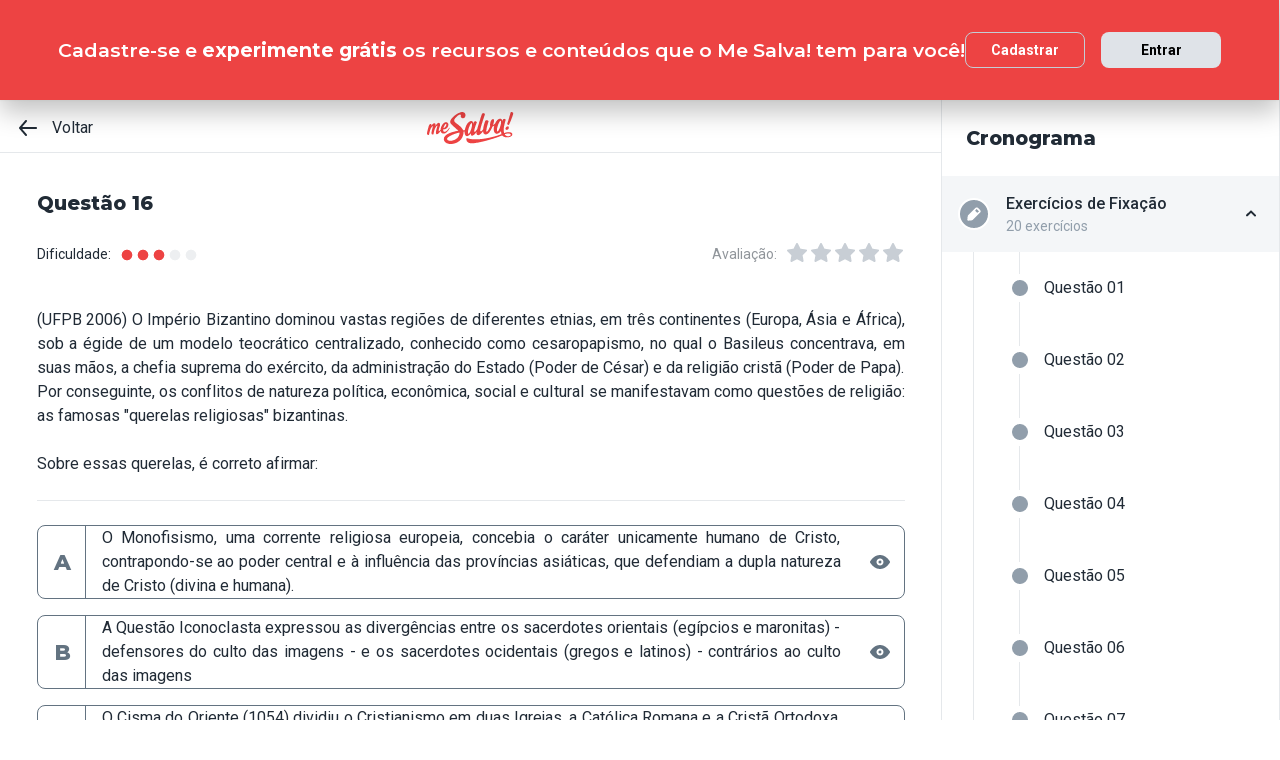

--- FILE ---
content_type: text/html; charset=utf-8
request_url: https://www.mesalva.com/app/exercicio/exercicios-turma-medicina-med-lista-de-exercicios-do-dia-01042022-lista-de-casa-feudalismo-e-idade-media-20220401-1930-05
body_size: 7761
content:
<!DOCTYPE html><html lang="pt-BR"><head><meta charSet="utf-8"/><meta http-equiv="X-UA-Compatible" content="IE=edge"/><meta property="theme-color" content="var(--color-primary-500)"/><meta name="viewport" content="minimum-scale=1, initial-scale=1, width=device-width, shrink-to-fit=no, user-scalable=no, viewport-fit=cover"/><link rel="shortcut icon" type="image/x-icon" href="/app/favicon.ico"/><link rel="icon" type="image/png" sizes="16x16" href="/app/favicon-16x16.png"/><link rel="icon" type="image/png" sizes="32x32" href="/app//favicon-32x32.png"/><link rel="apple-touch-startup-image" href="/app/images/apple_splash_2048.png" sizes="2048x2732"/><link rel="apple-touch-startup-image" href="/app/images/apple_splash_1668.png" sizes="1668x2224"/><link rel="apple-touch-startup-image" href="/app/images/apple_splash_1536.png" sizes="1536x2048"/><link rel="apple-touch-startup-image" href="/app/images/apple_splash_1125.png" sizes="1125x2436"/><link rel="apple-touch-startup-image" href="/app/images/apple_splash_1242.png" sizes="1242x2208"/><link rel="apple-touch-startup-image" href="/app/images/apple_splash_750.png" sizes="750x1334"/><link rel="apple-touch-startup-image" href="/app/images/apple_splash_640.png" sizes="640x1136"/><title>YFLIEX16: (UFPB 2006) O Império Bizantino</title><meta name="title" content="YFLIEX16: (UFPB 2006) O Império Bizantino"/><meta name="description" content="(UFPB 2006) O Império Bizantino dominou vastas regiões de diferentes etnias, em três continentes (Europa, Ásia e África), sob a égide de um modelo teocrático cen"/><link rel="canonical" href="https://www.mesalva.com/app/exercicio/exercicios-turma-medicina-med-lista-de-exercicios-do-dia-01042022-lista-de-casa-feudalismo-e-idade-media-20220401-1930-05"/><meta property="og:type" content="website"/><meta property="og:url" content="https://www.mesalva.com"/><meta property="og:title" content="YFLIEX16: (UFPB 2006) O Império Bizantino"/><meta property="og:site_name" content="YFLIEX16: (UFPB 2006) O Império Bizantino"/><meta property="og:description" content="(UFPB 2006) O Império Bizantino dominou vastas regiões de diferentes etnias, em três continentes (Europa, Ásia e África), sob a égide de um modelo teocrático cen"/><meta property="og:image"/><meta property="twitter:card" content="summary_large_image"/><meta property="twitter:url" content="https://www.mesalva.com"/><meta property="twitter:title" content="YFLIEX16: (UFPB 2006) O Império Bizantino"/><meta property="twitter:description" content="(UFPB 2006) O Império Bizantino dominou vastas regiões de diferentes etnias, em três continentes (Europa, Ásia e África), sob a égide de um modelo teocrático cen"/><meta property="twitter:image"/><meta name="next-head-count" content="29"/><meta charSet="utf-8"/><link rel="shortcut icon" href="https://mesalva.com/favicon.ico" type="image/x-icon"/><link rel="icon" href="https://mesalva.com/favicon.ico" type="image/x-icon"/><meta http-equiv="X-UA-Compatible" content="IE=edge"/><link rel="preload" href="/app/_next/static/css/562135bf303c91df.css" as="style"/><link rel="stylesheet" href="/app/_next/static/css/562135bf303c91df.css" data-n-g=""/><noscript data-n-css=""></noscript><script defer="" nomodule="" src="/app/_next/static/chunks/polyfills-5cd94c89d3acac5f.js"></script><script defer="" src="/app/_next/static/chunks/425.ce95921f33493769.js"></script><script src="/app/_next/static/chunks/webpack-04184eec5f32bd69.js" defer=""></script><script src="/app/_next/static/chunks/framework-756e481a24902eb1.js" defer=""></script><script src="/app/_next/static/chunks/main-98765cf95f7dc02c.js" defer=""></script><script src="/app/_next/static/chunks/pages/_app-fa32a60039a5c3d4.js" defer=""></script><script src="/app/_next/static/chunks/777-aec7e0616d128345.js" defer=""></script><script src="/app/_next/static/chunks/pages/%5B...content%5D-2950bce95f70e58b.js" defer=""></script><script src="/app/_next/static/8q2RpkLRDsHJO4jh8X326/_buildManifest.js" defer=""></script><script src="/app/_next/static/8q2RpkLRDsHJO4jh8X326/_ssgManifest.js" defer=""></script><script src="/app/_next/static/8q2RpkLRDsHJO4jh8X326/_middlewareManifest.js" defer=""></script></head><body><div id="__next" data-reactroot=""><meta property="google-site-verification" content="7xa_GKTHjFJ2Uk286oo7ggGv3myPaovi_h7doBgJ-0A"/><script async="" src="https://www.googletagmanager.com/gtag/js?id=UA-40316048-1"></script><script async="" src="https://www.googleoptimize.com/optimize.js?id=GTM-5FVZKQP"></script><script async="" src="https://www.googletagmanager.com/gtm.js?id=GTM-KBRSR8"></script><script type="text/javascript">
      (function(w,l){
        w[l] = w[l] || [];
        w[l].push({
          'gtm.start':new Date().getTime(),
          event:'gtm.js',
          config:'UA-40316048-1',
          event:'optimize.activate'
        });
      })(window,'dataLayer');
    </script><script src="https://l.getsitecontrol.com/5wv1n6mw.js" type="text/javascript" async=""></script><div class="progress-indicator"></div><div class="console-template app-template app-template--lg"><div class="console-template__main"><div class="console-template__header"><div class="console-header"><div class="console-header__inner"><div class="console-header__back-button"><a class="link console-header__back-button__link link--primary" href="/app/painel"><span data-testid="arrow-back" data-name="arrow-back" class="icon mr-md"><svg width="24" height="24" viewBox="0 0 24 24" fill="none" xmlns="http://www.w3.org/2000/svg"><path d="M20 11.0007H6.14L10.77 5.64111C10.9397 5.43691 11.0214 5.17365 10.997 4.90925C10.9726 4.64484 10.8442 4.40095 10.64 4.23123C10.4358 4.06151 10.1725 3.97985 9.90808 4.00423C9.64365 4.02861 9.39974 4.15702 9.23 4.36122L3.23 11.3607C3.19636 11.4084 3.16628 11.4585 3.14 11.5107C3.14 11.5607 3.14 11.5907 3.07 11.6407C3.02467 11.7553 3.00094 11.8773 3 12.0006C3.00094 12.1239 3.02467 12.2459 3.07 12.3606C3.07 12.4106 3.07 12.4406 3.14 12.4906C3.16628 12.5427 3.19636 12.5928 3.23 12.6406L9.23 19.64C9.32402 19.7529 9.44176 19.8437 9.57485 19.9059C9.70793 19.9681 9.85309 20.0002 10 20C10.2337 20.0005 10.4601 19.9191 10.64 19.77C10.7413 19.6861 10.825 19.583 10.8863 19.4666C10.9477 19.3503 10.9855 19.223 10.9975 19.0921C11.0096 18.9611 10.9957 18.829 10.9567 18.7034C10.9176 18.5778 10.8542 18.4612 10.77 18.3601L6.14 13.0005H20C20.2652 13.0005 20.5196 12.8952 20.7071 12.7077C20.8946 12.5201 21 12.2658 21 12.0006C21 11.7354 20.8946 11.4811 20.7071 11.2936C20.5196 11.1061 20.2652 11.0007 20 11.0007Z" fill="currentColor"></path></svg></span>Voltar</a></div><script type="application/ld+json">{"@context":"https://schema.org","@type":"BreadcrumbList","itemListElement":[{"position":1,"@type":"ListItem","name":"Banco de Provas | Me Salva!","item":"https://www.mesalva.com/app/banco-de-provas"},{"position":2,"@type":"ListItem","name":"Provas Anteriores ENEM","item":"https://www.mesalva.com/app/provas-anteriores-enem"},{"position":3,"@type":"ListItem","name":"YFLI - Exercícios de Alta Idade Média","item":"https://www.mesalva.com/app/banco-de-provas/yfli-exercicios-de-alta-idade-media"},{"position":4,"@type":"ListItem","name":"YFLIEX16: (UFPB 2006) O Império Bizantino","item":"https://www.mesalva.com/app/banco-de-provas/exercicios-turma-medicina-med-lista-de-exercicios-do-dia-01042022-lista-de-casa-feudalismo-e-idade-media-20220401-1930-05"}]}</script><a class="link console-header__brand link--primary" href="/app/app/painel"></a><div></div></div><hr class="divider console-header__divider"/></div><div id="cabecalho"></div></div><main class="console-content console-template__content" id="conteudo"><h1 class="heading heading--size-xs title console-content__title">Questão 16</h1><div class="console-content__header"><div class="range-completion"><span class="caption range-completion__label">Dificuldade:</span><span data-testid="is-completed" data-name="circle" class="icon range-completion__item range-completion__item--is-checked"><svg width="16" height="16" viewBox="0 0 24 24" fill="none" xmlns="http://www.w3.org/2000/svg"><circle cx="12" cy="12" r="8" fill="currentColor"></circle></svg></span><span data-testid="is-completed" data-name="circle" class="icon range-completion__item range-completion__item--is-checked"><svg width="16" height="16" viewBox="0 0 24 24" fill="none" xmlns="http://www.w3.org/2000/svg"><circle cx="12" cy="12" r="8" fill="currentColor"></circle></svg></span><span data-testid="is-completed" data-name="circle" class="icon range-completion__item range-completion__item--is-checked"><svg width="16" height="16" viewBox="0 0 24 24" fill="none" xmlns="http://www.w3.org/2000/svg"><circle cx="12" cy="12" r="8" fill="currentColor"></circle></svg></span><span data-testid="is-empty" data-name="circle" class="icon range-completion__item"><svg width="16" height="16" viewBox="0 0 24 24" fill="none" xmlns="http://www.w3.org/2000/svg"><circle cx="12" cy="12" r="8" fill="currentColor"></circle></svg></span><span data-testid="is-empty" data-name="circle" class="icon range-completion__item"><svg width="16" height="16" viewBox="0 0 24 24" fill="none" xmlns="http://www.w3.org/2000/svg"><circle cx="12" cy="12" r="8" fill="currentColor"></circle></svg></span></div><div><div class="rating-star rating-star--is-disabled"><span class="caption rating-star__label">Avaliação:</span><label class="rating-star__icon rating-star__icon--is-disabled" data-testid="label-star"><input type="radio" class="rating-star__radio" data-testid="radio-star" value="1" name="rating" disabled=""/><span data-testid="star" data-name="star" as="button" class="icon rating-star__star"><svg width="24" height="24" viewBox="0 0 24 24" fill="none" xmlns="http://www.w3.org/2000/svg"><path d="M17.56 21C17.4001 21.0007 17.2423 20.9629 17.1 20.89L12 18.22L6.9 20.89C6.56214 21.0677 6.1526 21.0375 5.84443 20.8122C5.53626 20.5869 5.38323 20.2059 5.45 19.83L6.45 14.2L2.33 10.2C2.06806 9.93862 1.97189 9.55393 2.08 9.20002C2.19825 8.83744 2.51242 8.57369 2.89 8.52002L8.59 7.69002L11.1 2.56002C11.2671 2.21503 11.6167 1.99591 12 1.99591C12.3833 1.99591 12.7329 2.21503 12.9 2.56002L15.44 7.68002L21.14 8.51002C21.5176 8.56369 21.8318 8.82744 21.95 9.19002C22.0581 9.54393 21.9619 9.92862 21.7 10.19L17.58 14.19L18.58 19.82C18.6529 20.2028 18.4968 20.5931 18.18 20.82C17.9989 20.9469 17.7809 21.0102 17.56 21Z" fill="currentColor"></path></svg></span></label><label class="rating-star__icon rating-star__icon--is-disabled" data-testid="label-star"><input type="radio" class="rating-star__radio" data-testid="radio-star" value="2" name="rating" disabled=""/><span data-testid="star" data-name="star" as="button" class="icon rating-star__star"><svg width="24" height="24" viewBox="0 0 24 24" fill="none" xmlns="http://www.w3.org/2000/svg"><path d="M17.56 21C17.4001 21.0007 17.2423 20.9629 17.1 20.89L12 18.22L6.9 20.89C6.56214 21.0677 6.1526 21.0375 5.84443 20.8122C5.53626 20.5869 5.38323 20.2059 5.45 19.83L6.45 14.2L2.33 10.2C2.06806 9.93862 1.97189 9.55393 2.08 9.20002C2.19825 8.83744 2.51242 8.57369 2.89 8.52002L8.59 7.69002L11.1 2.56002C11.2671 2.21503 11.6167 1.99591 12 1.99591C12.3833 1.99591 12.7329 2.21503 12.9 2.56002L15.44 7.68002L21.14 8.51002C21.5176 8.56369 21.8318 8.82744 21.95 9.19002C22.0581 9.54393 21.9619 9.92862 21.7 10.19L17.58 14.19L18.58 19.82C18.6529 20.2028 18.4968 20.5931 18.18 20.82C17.9989 20.9469 17.7809 21.0102 17.56 21Z" fill="currentColor"></path></svg></span></label><label class="rating-star__icon rating-star__icon--is-disabled" data-testid="label-star"><input type="radio" class="rating-star__radio" data-testid="radio-star" value="3" name="rating" disabled=""/><span data-testid="star" data-name="star" as="button" class="icon rating-star__star"><svg width="24" height="24" viewBox="0 0 24 24" fill="none" xmlns="http://www.w3.org/2000/svg"><path d="M17.56 21C17.4001 21.0007 17.2423 20.9629 17.1 20.89L12 18.22L6.9 20.89C6.56214 21.0677 6.1526 21.0375 5.84443 20.8122C5.53626 20.5869 5.38323 20.2059 5.45 19.83L6.45 14.2L2.33 10.2C2.06806 9.93862 1.97189 9.55393 2.08 9.20002C2.19825 8.83744 2.51242 8.57369 2.89 8.52002L8.59 7.69002L11.1 2.56002C11.2671 2.21503 11.6167 1.99591 12 1.99591C12.3833 1.99591 12.7329 2.21503 12.9 2.56002L15.44 7.68002L21.14 8.51002C21.5176 8.56369 21.8318 8.82744 21.95 9.19002C22.0581 9.54393 21.9619 9.92862 21.7 10.19L17.58 14.19L18.58 19.82C18.6529 20.2028 18.4968 20.5931 18.18 20.82C17.9989 20.9469 17.7809 21.0102 17.56 21Z" fill="currentColor"></path></svg></span></label><label class="rating-star__icon rating-star__icon--is-disabled" data-testid="label-star"><input type="radio" class="rating-star__radio" data-testid="radio-star" value="4" name="rating" disabled=""/><span data-testid="star" data-name="star" as="button" class="icon rating-star__star"><svg width="24" height="24" viewBox="0 0 24 24" fill="none" xmlns="http://www.w3.org/2000/svg"><path d="M17.56 21C17.4001 21.0007 17.2423 20.9629 17.1 20.89L12 18.22L6.9 20.89C6.56214 21.0677 6.1526 21.0375 5.84443 20.8122C5.53626 20.5869 5.38323 20.2059 5.45 19.83L6.45 14.2L2.33 10.2C2.06806 9.93862 1.97189 9.55393 2.08 9.20002C2.19825 8.83744 2.51242 8.57369 2.89 8.52002L8.59 7.69002L11.1 2.56002C11.2671 2.21503 11.6167 1.99591 12 1.99591C12.3833 1.99591 12.7329 2.21503 12.9 2.56002L15.44 7.68002L21.14 8.51002C21.5176 8.56369 21.8318 8.82744 21.95 9.19002C22.0581 9.54393 21.9619 9.92862 21.7 10.19L17.58 14.19L18.58 19.82C18.6529 20.2028 18.4968 20.5931 18.18 20.82C17.9989 20.9469 17.7809 21.0102 17.56 21Z" fill="currentColor"></path></svg></span></label><label class="rating-star__icon rating-star__icon--is-disabled" data-testid="label-star"><input type="radio" class="rating-star__radio" data-testid="radio-star" value="5" name="rating" disabled=""/><span data-testid="star" data-name="star" as="button" class="icon rating-star__star"><svg width="24" height="24" viewBox="0 0 24 24" fill="none" xmlns="http://www.w3.org/2000/svg"><path d="M17.56 21C17.4001 21.0007 17.2423 20.9629 17.1 20.89L12 18.22L6.9 20.89C6.56214 21.0677 6.1526 21.0375 5.84443 20.8122C5.53626 20.5869 5.38323 20.2059 5.45 19.83L6.45 14.2L2.33 10.2C2.06806 9.93862 1.97189 9.55393 2.08 9.20002C2.19825 8.83744 2.51242 8.57369 2.89 8.52002L8.59 7.69002L11.1 2.56002C11.2671 2.21503 11.6167 1.99591 12 1.99591C12.3833 1.99591 12.7329 2.21503 12.9 2.56002L15.44 7.68002L21.14 8.51002C21.5176 8.56369 21.8318 8.82744 21.95 9.19002C22.0581 9.54393 21.9619 9.92862 21.7 10.19L17.58 14.19L18.58 19.82C18.6529 20.2028 18.4968 20.5931 18.18 20.82C17.9989 20.9469 17.7809 21.0102 17.56 21Z" fill="currentColor"></path></svg></span></label></div></div></div><div class="console-content__body"></div></main></div><div class="console-sidebar console-template__sidebar" id="cronograma"><h3 class="heading heading--size-xs console-sidebar__title">Cronograma</h3><div class="console-list" data-testid="console-list"></div></div></div><div class="console-footer console-template__footer"><div class="navigation-bar navigation-bar--show"><a class="link navigation-bar-item link--custom" href="/app/exercicio/exercicios-turma-medicina-med-lista-de-exercicios-do-dia-16032022-lista-de-casa-idade-media-i-20220316-0855-07?lista=yfliex-exercicios-de-fixacao&amp;modulo=yfli-exercicios-de-alta-idade-media"><span data-testid="arrow-back" data-name="arrow-back" class="icon navigation-bar-item__icon"><svg width="24" height="24" viewBox="0 0 24 24" fill="none" xmlns="http://www.w3.org/2000/svg"><path d="M20 11.0007H6.14L10.77 5.64111C10.9397 5.43691 11.0214 5.17365 10.997 4.90925C10.9726 4.64484 10.8442 4.40095 10.64 4.23123C10.4358 4.06151 10.1725 3.97985 9.90808 4.00423C9.64365 4.02861 9.39974 4.15702 9.23 4.36122L3.23 11.3607C3.19636 11.4084 3.16628 11.4585 3.14 11.5107C3.14 11.5607 3.14 11.5907 3.07 11.6407C3.02467 11.7553 3.00094 11.8773 3 12.0006C3.00094 12.1239 3.02467 12.2459 3.07 12.3606C3.07 12.4106 3.07 12.4406 3.14 12.4906C3.16628 12.5427 3.19636 12.5928 3.23 12.6406L9.23 19.64C9.32402 19.7529 9.44176 19.8437 9.57485 19.9059C9.70793 19.9681 9.85309 20.0002 10 20C10.2337 20.0005 10.4601 19.9191 10.64 19.77C10.7413 19.6861 10.825 19.583 10.8863 19.4666C10.9477 19.3503 10.9855 19.223 10.9975 19.0921C11.0096 18.9611 10.9957 18.829 10.9567 18.7034C10.9176 18.5778 10.8542 18.4612 10.77 18.3601L6.14 13.0005H20C20.2652 13.0005 20.5196 12.8952 20.7071 12.7077C20.8946 12.5201 21 12.2658 21 12.0006C21 11.7354 20.8946 11.4811 20.7071 11.2936C20.5196 11.1061 20.2652 11.0007 20 11.0007Z" fill="currentColor"></path></svg></span><p class="text text--size-sm navigation-bar-item__icon">Voltar</p></a><a class="link navigation-bar-item link--custom" href="#conteudo"><span data-testid="file" data-name="file" class="icon navigation-bar-item__icon"><svg width="24" height="24" viewBox="0 0 24 24" fill="none" xmlns="http://www.w3.org/2000/svg"><path d="M19.74 7.33L15.3 2.33C15.2065 2.2264 15.0924 2.14353 14.9649 2.08669C14.8375 2.02986 14.6995 2.00033 14.56 2H6.56C6.22775 1.99603 5.89797 2.05756 5.5895 2.18105C5.28103 2.30455 4.9999 2.4876 4.76218 2.71975C4.52446 2.9519 4.33479 3.22861 4.20402 3.53406C4.07324 3.83952 4.00392 4.16775 4 4.5V19.5C4.00392 19.8322 4.07324 20.1605 4.20402 20.4659C4.33479 20.7714 4.52446 21.0481 4.76218 21.2802C4.9999 21.5124 5.28103 21.6954 5.5895 21.8189C5.89797 21.9424 6.22775 22.004 6.56 22H17.44C17.7723 22.004 18.102 21.9424 18.4105 21.8189C18.719 21.6954 19.0001 21.5124 19.2378 21.2802C19.4755 21.0481 19.6652 20.7714 19.796 20.4659C19.9268 20.1605 19.9961 19.8322 20 19.5V8C19.9994 7.75216 19.9067 7.51339 19.74 7.33V7.33ZM14 4L17.74 8H14.74C14.6353 7.99367 14.5329 7.96656 14.4387 7.92023C14.3446 7.8739 14.2607 7.80929 14.1918 7.73016C14.1229 7.65103 14.0704 7.55898 14.0375 7.45937C14.0046 7.35976 13.9918 7.25459 14 7.15V4Z" fill="currentColor"></path></svg></span><p class="text text--size-sm navigation-bar-item__icon">Conteúdo</p></a><a class="link navigation-bar-item link--custom" href="#cronograma"><span data-testid="list" data-name="list" class="icon navigation-bar-item__icon"><svg width="24" height="24" viewBox="0 0 24 24" fill="none" xmlns="http://www.w3.org/2000/svg"><path d="M4 8C4.55228 8 5 7.55228 5 7C5 6.44772 4.55228 6 4 6C3.44772 6 3 6.44772 3 7C3 7.55228 3.44772 8 4 8Z" fill="currentColor"></path><path d="M4 13C4.55228 13 5 12.5523 5 12C5 11.4477 4.55228 11 4 11C3.44772 11 3 11.4477 3 12C3 12.5523 3.44772 13 4 13Z" fill="currentColor"></path><path d="M4 18C4.55228 18 5 17.5523 5 17C5 16.4477 4.55228 16 4 16C3.44772 16 3 16.4477 3 17C3 17.5523 3.44772 18 4 18Z" fill="currentColor"></path><path d="M20.06 11H7.94C7.42085 11 7 11.4209 7 11.94V12.06C7 12.5791 7.42085 13 7.94 13H20.06C20.5791 13 21 12.5791 21 12.06V11.94C21 11.4209 20.5791 11 20.06 11Z" fill="currentColor"></path><path d="M20.06 16H7.94C7.42085 16 7 16.4209 7 16.94V17.06C7 17.5791 7.42085 18 7.94 18H20.06C20.5791 18 21 17.5791 21 17.06V16.94C21 16.4209 20.5791 16 20.06 16Z" fill="currentColor"></path><path d="M20.06 6H7.94C7.42085 6 7 6.42085 7 6.94V7.06C7 7.57915 7.42085 8 7.94 8H20.06C20.5791 8 21 7.57915 21 7.06V6.94C21 6.42085 20.5791 6 20.06 6Z" fill="currentColor"></path></svg></span><p class="text text--size-sm navigation-bar-item__icon">Lista</p></a><div class="navigation-bar-item"><div class="toggle-dropdown toggle-dropdown--is-right toggle-dropdown--is-above"><button class="btn btn--neutral btn--size-sm btn--is-disabled toggle-btn toggle-btn--variant-text" type="button" disabled="" title="Abrir mais opções para o item" data-testid="toggle-dropdown-button"><span data-testid="more-horizontal" data-name="more-horizontal" class="icon btn__icon"><svg width="16" height="16" viewBox="0 0 24 24" fill="none" xmlns="http://www.w3.org/2000/svg"><path d="M12 14C13.1046 14 14 13.1046 14 12C14 10.8954 13.1046 10 12 10C10.8954 10 10 10.8954 10 12C10 13.1046 10.8954 14 12 14Z" fill="currentColor"></path><path d="M19 14C20.1046 14 21 13.1046 21 12C21 10.8954 20.1046 10 19 10C17.8954 10 17 10.8954 17 12C17 13.1046 17.8954 14 19 14Z" fill="currentColor"></path><path d="M5 14C6.10457 14 7 13.1046 7 12C7 10.8954 6.10457 10 5 10C3.89543 10 3 10.8954 3 12C3 13.1046 3.89543 14 5 14Z" fill="currentColor"></path></svg></span><span class="btn__content">Mais</span></button></div></div><a class="link navigation-bar-item link--custom" href="/app/exercicio/yfliex17-48431?lista=yfliex-exercicios-de-fixacao&amp;modulo=yfli-exercicios-de-alta-idade-media"><span data-testid="arrow-forward" data-name="arrow-forward" class="icon navigation-bar-item__icon"><svg width="24" height="24" viewBox="0 0 24 24" fill="none" xmlns="http://www.w3.org/2000/svg"><path d="M4 12.9993H17.86L13.23 18.3589C13.146 18.46 13.0826 18.5767 13.0437 18.7022C13.0047 18.8278 12.9909 18.9598 13.003 19.0908C13.0274 19.3552 13.1558 19.599 13.36 19.7688C13.5642 19.9385 13.8275 20.0201 14.0919 19.9958C14.3564 19.9714 14.6003 19.843 14.77 19.6388L20.77 12.6393C20.8036 12.5916 20.8337 12.5415 20.86 12.4893C20.86 12.4393 20.91 12.4093 20.93 12.3593C20.9753 12.2447 20.9991 12.1227 21 11.9994C20.9991 11.8761 20.9753 11.7541 20.93 11.6394C20.93 11.5894 20.88 11.5594 20.86 11.5094C20.8337 11.4573 20.8036 11.4072 20.77 11.3594L14.77 4.35997C14.676 4.2471 14.5582 4.15633 14.4252 4.09411C14.2921 4.03189 14.1469 3.99976 14 4C13.7663 3.99955 13.5399 4.08091 13.36 4.22998C13.2587 4.31392 13.175 4.41701 13.1137 4.53335C13.0523 4.64969 13.0145 4.77698 13.0025 4.90795C12.9904 5.03891 13.0043 5.17097 13.0433 5.29657C13.0824 5.42216 13.1458 5.53882 13.23 5.63985L17.86 10.9995H4C3.73478 10.9995 3.48043 11.1048 3.29289 11.2923C3.10536 11.4799 3 11.7342 3 11.9994C3 12.2646 3.10536 12.5189 3.29289 12.7064C3.48043 12.8939 3.73478 12.9993 4 12.9993Z" fill="currentColor"></path></svg></span><p class="text text--size-sm navigation-bar-item__icon">Próximo</p></a></div></div></div><script id="__NEXT_DATA__" type="application/json">{"props":{"pageProps":{"component":"ConsoleTemplate","title":"YFLIEX16: (UFPB 2006) O Império Bizantino","description":"(UFPB 2006) O Império Bizantino dominou vastas regiões de diferentes etnias, em três continentes (Europa, Ásia e África), sob a égide de um modelo teocrático cen","image":null,"breadcrumb":[{"label":"Voltar","href":"/app/painel"}],"ldjsonBreadcrumb":[{"name":"Banco de Provas | Me Salva!","item":"https://www.mesalva.com/app/banco-de-provas"},{"name":"Provas Anteriores ENEM","item":"https://www.mesalva.com/app/provas-anteriores-enem"},{"name":"YFLI - Exercícios de Alta Idade Média","item":"https://www.mesalva.com/app/banco-de-provas/yfli-exercicios-de-alta-idade-media"},{"name":"YFLIEX16: (UFPB 2006) O Império Bizantino","item":"https://www.mesalva.com/app/banco-de-provas/exercicios-turma-medicina-med-lista-de-exercicios-do-dia-01042022-lista-de-casa-feudalismo-e-idade-media-20220401-1930-05"}],"canonical":"https://www.mesalva.com/app/exercicio/exercicios-turma-medicina-med-lista-de-exercicios-do-dia-01042022-lista-de-casa-feudalismo-e-idade-media-20220401-1930-05","content":{"difficulty":3,"title":"Questão 16","seoTitle":null,"eventSlug":"contents/exercises/exercicios-turma-medicina-med-lista-de-exercicios-do-dia-01042022-lista-de-casa-feudalismo-e-idade-media-20220401-1930-05?item_token=yfliex-exercicios-de-fixacao\u0026node_module_token=yfli-exercicios-de-alta-idade-media","ratingSlug":"contents/rating/exercicios-turma-medicina-med-lista-de-exercicios-do-dia-01042022-lista-de-casa-feudalismo-e-idade-media-20220401-1930-05?context=/app/painel","children":[{"component":"ExerciseList","eventSlug":"contents/exercises/exercicios-turma-medicina-med-lista-de-exercicios-do-dia-01042022-lista-de-casa-feudalismo-e-idade-media-20220401-1930-05?item_token=yfliex-exercicios-de-fixacao\u0026node_module_token=yfli-exercicios-de-alta-idade-media","nextButton":{"label":"Próximo exercício","href":"/app/exercicio/yfliex17-48431?lista=yfliex-exercicios-de-fixacao\u0026modulo=yfli-exercicios-de-alta-idade-media"},"id":"yfliex16","hasVideoResolution":false,"controller":"getBffApi","endpoint":"user/contents/access/exercicios-turma-medicina-med-lista-de-exercicios-do-dia-01042022-lista-de-casa-feudalismo-e-idade-media-20220401-1930-05","access":"fetching","resolution":[{"component":"DangerousHTML","html":"\u003cp\u003e\u003cdiv style=\"text-align: justify;\"\u003eA alternativa “a” encontra-se incorreta, tendo em vista que o monofisismo era uma doutrina que alegava que Cristo possuía apenas natureza divina, em oposição à concepção defendida pela Igreja Católica Romana, que afirmava que Cristo possuía tanto natureza humana quanto divina.\u003c/div\u003e\u003cdiv style=\"text-align: justify;\"\u003e\u003cbr\u003e\u003c/div\u003e\u003cdiv style=\"text-align: justify;\"\u003eA alternativa “b” também está incorreta, pois a doutrina iconoclasta se opunha ao culto das imagens.\u003c/div\u003e\u003cdiv style=\"text-align: justify;\"\u003e\u003cbr\u003e\u003c/div\u003e\u003cdiv style=\"text-align: justify;\"\u003eA alternativa “d”, por sua vez, está equivocada na medida em que o Tribunal do Santo Ofício (a Inquisição) foi criada pela Igreja Católica Apostólica Romana e servia para condenar aqueles que eram contrários aos seus dogmas.\u003c/div\u003e\u003cdiv style=\"text-align: justify;\"\u003e\u003cbr\u003e\u003c/div\u003e\u003cdiv style=\"text-align: justify;\"\u003ePor fim, a alternativa “e” encontra-se incorreta, dado que o Arianismo não defendia a superioridade dos povos arianos sobre asiáticos e semitas, mas alegava que Deus e Jesus não seriam a mesma pessoa e não partilhavam da mesma substância. Ou seja, o arianismo, considerado uma das maiores heresias do período da Alta Idade Média, era contrário a ideia de consubstanciação.\u003c/div\u003e\u003cdiv style=\"text-align: justify;\"\u003e\u003cbr\u003e\u003c/div\u003e\u003cdiv style=\"text-align: justify;\"\u003eA alternativa “c”, portanto, encontra-se correta. Isto porque, desde o governo de Justiniano (527-565), o relacionamento entre a Igreja Católica Romana e o Estado Bizantino foi marcado por atritos e tensões, o que veio a culminar no Grande Cisma do Oriente (1054). Essa ruptura dividiu a cristandade em duas grandes Igrejas: de um lado, a Igreja Católica do Oriente (conhecida como Igreja Ortodoxa), sediada em Constantinopla e chefiada pelo patriarca da cidade; de outro lado, a Igreja Católica do Ocidente (conhecida como Igreja Católica Apostólica Romana), sediada em Roma e chefiada pelo papa.\u003c/div\u003e\u003c/p\u003e","as":"div"}],"text":"\u003cp\u003e\u003cdiv style=\"text-align: justify;\"\u003e(UFPB 2006) O Império Bizantino dominou vastas regiões de diferentes etnias, em três continentes (Europa, Ásia e África), sob a égide de um modelo teocrático centralizado, conhecido como cesaropapismo, no qual o Basileus concentrava, em suas mãos, a chefia suprema do exército, da administração do Estado (Poder de César) e da religião cristã (Poder de Papa). Por conseguinte, os conflitos de natureza política, econômica, social e cuIturaI se manifestavam como questões de religião: as famosas \"querelas religiosas\" bizantinas.\u003c/div\u003e\u003cdiv style=\"text-align: justify;\"\u003e\u003cbr\u003e\u003c/div\u003eSobre essas querelas, é correto afirmar:\u003c/p\u003e","list":[{"id":"237191","letter":"A","children":"\u003cp style=\"text-align: justify; \"\u003eO Monofisismo, uma corrente religiosa europeia, concebia o caráter unicamente humano de Cristo, contrapondo-se ao poder central e à influência das províncias asiáticas, que defendiam a dupla natureza de Cristo (divina e humana).\u003cbr\u003e\u003c/p\u003e","isCorrect":false},{"id":"237192","letter":"B","children":"\u003cp style=\"text-align: justify; \"\u003eA Questão IconocIasta expressou as divergências entre os sacerdotes orientais (egípcios e maronitas) - defensores do culto das imagens - e os sacerdotes ocidentais (gregos e latinos) - contrários ao culto das imagens\u003cbr\u003e\u003c/p\u003e","isCorrect":false},{"id":"237193","letter":"C","children":"\u003cp style=\"text-align: justify; \"\u003eO Cisma do Oriente (1054) dividiu o Cristianismo em duas Igrejas, a Católica Romana e a Cristã Ortodoxa, significando um dos passos decisivos para a afirmação do poder papal na Europa Ocidental e da influência bizantina no leste europeu.\u003cbr\u003e\u003c/p\u003e","isCorrect":true},{"id":"237194","letter":"D","children":"\u003cp style=\"text-align: justify; \"\u003eO Tribunal do Santo Ofício (a Inquisição) servia para garantir a ortodoxia da Igreja e foi criado pelo Basileus como instrumento de controle do poder central sobre as heresias, que eclodiram primeiramente no Império Bizantino.\u003cbr\u003e\u003c/p\u003e","isCorrect":false},{"id":"237195","letter":"E","children":"\u003cp style=\"text-align: justify; \"\u003eO Arianismo, uma heresia religiosa, foi responsável pela conversão dos povos germânicos (os \"\"Bárbaros\"\") ao cristianismo, defendendo a superioridade dos povos arianos sobre asiáticos e semitas.\u003c/p\u003e","isCorrect":false}]},{"component":"Divider"},{"component":"MediumReport","href":"https://www.mesalva.com/redirect/typeform/CczOaGsk?permalink=ensino-medio%2F1o-ano%2Fhistoria%2Fyfli-exercicios-de-alta-idade-media%2Fyfliex-exercicios-de-fixacao%2Fyfliex16\u0026token=exercicios-turma-medicina-med-lista-de-exercicios-do-dia-01042022-lista-de-casa-feudalismo-e-idade-media-20220401-1930-05"}]},"sidebar":{"eventSlug":"sidebar_events/yfli-exercicios-de-alta-idade-media","list":[{"id":"yfliex-exercicios-de-fixacao","title":"Exercícios de Fixação","subtitle":"20 exercícios","href":"/app/exercicio/yfliex1-48401?lista=yfliex-exercicios-de-fixacao","iconName":"edit","isActive":true,"isOpen":true,"list":[{"id":"yfliex1","isCorrect":false,"isAnswered":false,"showAnswer":false,"isActive":false,"title":"Questão 01","href":"/app/exercicio/yfliex1-48401?lista=yfliex-exercicios-de-fixacao"},{"id":"yfliex2","isCorrect":false,"isAnswered":false,"showAnswer":false,"isActive":false,"title":"Questão 02","href":"/app/exercicio/exercicios-turma-medicina-med-lista-de-exercicios-do-dia-01042022-lista-de-casa-feudalismo-e-idade-media-20220401-1930-01?lista=yfliex-exercicios-de-fixacao"},{"id":"yfliex3","isCorrect":false,"isAnswered":false,"showAnswer":false,"isActive":false,"title":"Questão 03","href":"/app/exercicio/yfliex3-48404?lista=yfliex-exercicios-de-fixacao"},{"id":"yfliex4","isCorrect":false,"isAnswered":false,"showAnswer":false,"isActive":false,"title":"Questão 04","href":"/app/exercicio/exercicios-turma-medicina-med-lista-de-exercicios-do-dia-01042022-lista-de-casa-feudalismo-e-idade-media-20220401-1930-02?lista=yfliex-exercicios-de-fixacao"},{"id":"yfliex5","isCorrect":false,"isAnswered":false,"showAnswer":false,"isActive":false,"title":"Questão 05","href":"/app/exercicio/yfliex5-48409?lista=yfliex-exercicios-de-fixacao"},{"id":"yfliex6","isCorrect":false,"isAnswered":false,"showAnswer":false,"isActive":false,"title":"Questão 06","href":"/app/exercicio/exercicios-turma-medicina-med-lista-de-exercicios-do-dia-01042022-lista-de-casa-feudalismo-e-idade-media-20220401-1930-03?lista=yfliex-exercicios-de-fixacao"},{"id":"yfliex7","isCorrect":false,"isAnswered":false,"showAnswer":false,"isActive":false,"title":"Questão 07","href":"/app/exercicio/exercicios-turma-medicina-med-lista-de-exercicios-do-dia-09032022-lista-de-casa-feudalismo-20220309-0855-02?lista=yfliex-exercicios-de-fixacao"},{"id":"yfliex8","isCorrect":false,"isAnswered":false,"showAnswer":false,"isActive":false,"title":"Questão 08","href":"/app/exercicio/exercicios-turma-medicina-med-lista-de-exercicios-do-dia-09032022-lista-de-casa-feudalismo-20220309-0855-03?lista=yfliex-exercicios-de-fixacao"},{"id":"yfliex9","isCorrect":false,"isAnswered":false,"showAnswer":false,"isActive":false,"title":"Questão 09","href":"/app/exercicio/exercicios-turma-medicina-med-lista-de-exercicios-do-dia-11032022-lista-do-plantao-de-historia-20220311-1830-01?lista=yfliex-exercicios-de-fixacao"},{"id":"yfliex10","isCorrect":false,"isAnswered":false,"showAnswer":false,"isActive":false,"title":"Questão 10","href":"/app/exercicio/exercicios-turma-medicina-med-lista-de-exercicios-do-dia-01042022-lista-de-casa-feudalismo-e-idade-media-20220401-1930-04?lista=yfliex-exercicios-de-fixacao"},{"id":"yfliex11","isCorrect":false,"isAnswered":false,"showAnswer":false,"isActive":false,"title":"Questão 11","href":"/app/exercicio/yfliex11-48421?lista=yfliex-exercicios-de-fixacao"},{"id":"yfliex12","isCorrect":false,"isAnswered":false,"showAnswer":false,"isActive":false,"title":"Questão 12","href":"/app/exercicio/exercicios-turma-medicina-med-lista-de-exercicios-do-dia-09032022-lista-de-casa-feudalismo-20220309-0855-04?lista=yfliex-exercicios-de-fixacao"},{"id":"yfliex13","isCorrect":false,"isAnswered":false,"showAnswer":false,"isActive":false,"title":"Questão 13","href":"/app/exercicio/yfliex13-48425?lista=yfliex-exercicios-de-fixacao"},{"id":"yfliex14","isCorrect":false,"isAnswered":false,"showAnswer":false,"isActive":false,"title":"Questão 14","href":"/app/exercicio/exercicios-turma-medicina-med-lista-de-exercicios-do-dia-16032022-lista-de-casa-idade-media-i-20220316-0855-01?lista=yfliex-exercicios-de-fixacao"},{"id":"yfliex15","isCorrect":false,"isAnswered":false,"showAnswer":false,"isActive":false,"title":"Questão 15","href":"/app/exercicio/exercicios-turma-medicina-med-lista-de-exercicios-do-dia-16032022-lista-de-casa-idade-media-i-20220316-0855-07?lista=yfliex-exercicios-de-fixacao"},{"id":"yfliex16","isCorrect":false,"isAnswered":false,"showAnswer":false,"isActive":true,"title":"Questão 16","href":"/app/exercicio/exercicios-turma-medicina-med-lista-de-exercicios-do-dia-01042022-lista-de-casa-feudalismo-e-idade-media-20220401-1930-05?lista=yfliex-exercicios-de-fixacao"},{"id":"yfliex17","isCorrect":false,"isAnswered":false,"showAnswer":false,"isActive":false,"title":"Questão 17","href":"/app/exercicio/yfliex17-48431?lista=yfliex-exercicios-de-fixacao"},{"id":"yfliex18","isCorrect":false,"isAnswered":false,"showAnswer":false,"isActive":false,"title":"Questão 18","href":"/app/exercicio/exercicios-turma-medicina-med-lista-de-exercicios-do-dia-16032022-lista-de-casa-idade-media-i-20220316-0855-02?lista=yfliex-exercicios-de-fixacao"},{"id":"yfliex19","isCorrect":false,"isAnswered":false,"showAnswer":false,"isActive":false,"title":"Questão 19","href":"/app/exercicio/exercicios-turma-medicina-med-lista-de-exercicios-do-dia-16032022-lista-de-casa-idade-media-i-20220316-0855-05?lista=yfliex-exercicios-de-fixacao"},{"id":"yfliex20","isCorrect":false,"isAnswered":false,"showAnswer":false,"isActive":false,"title":"Questão 20","href":"/app/exercicio/yfliex20-48434?lista=yfliex-exercicios-de-fixacao"}]}]},"footer":{"navigationBarItems":[{"iconName":"arrow-back","href":"/app/exercicio/exercicios-turma-medicina-med-lista-de-exercicios-do-dia-16032022-lista-de-casa-idade-media-i-20220316-0855-07?lista=yfliex-exercicios-de-fixacao\u0026modulo=yfli-exercicios-de-alta-idade-media","text":"Voltar"},{"iconName":"file","text":"Conteúdo","href":"#conteudo"},{"iconName":"list","text":"Lista","href":"#cronograma"},{"type":"dropdown","list":null,"iconName":"more-horizontal","text":"Mais","isAbove":true,"isRight":true},{"iconName":"arrow-forward","href":"/app/exercicio/yfliex17-48431?lista=yfliex-exercicios-de-fixacao\u0026modulo=yfli-exercicios-de-alta-idade-media","text":"Próximo"}]},"comment":{"children":[{"component":"ConsoleComments","mediumToken":"exercicios-turma-medicina-med-lista-de-exercicios-do-dia-01042022-lista-de-casa-feudalismo-e-idade-media-20220401-1930-05","access":"fetching","controller":"getBffApi","endpoint":"user/contents/access/exercicios-turma-medicina-med-lista-de-exercicios-do-dia-01042022-lista-de-casa-feudalismo-e-idade-media-20220401-1930-05"}]},"resolvedUrl":"/exercicio/exercicios-turma-medicina-med-lista-de-exercicios-do-dia-01042022-lista-de-casa-feudalismo-e-idade-media-20220401-1930-05"},"__N_SSP":true},"page":"/[...content]","query":{"content":["exercicio","exercicios-turma-medicina-med-lista-de-exercicios-do-dia-01042022-lista-de-casa-feudalismo-e-idade-media-20220401-1930-05"]},"buildId":"8q2RpkLRDsHJO4jh8X326","assetPrefix":"/app","isFallback":false,"dynamicIds":[23425],"gssp":true,"scriptLoader":[]}</script></body></html>

--- FILE ---
content_type: text/plain; charset=utf-8
request_url: https://events.getsitectrl.com/api/v1/events
body_size: 558
content:
{"id":"66fab4590a10092c","user_id":"66fab4590a65c185","time":1769171149864,"token":"1769171149.b656c44a01fc66c43720387e49eae99d.45ddf7b053e893f8a86cbc246a8fe958","geo":{"ip":"3.128.153.215","geopath":"147015:147763:220321:","geoname_id":4509177,"longitude":-83.0061,"latitude":39.9625,"postal_code":"43215","city":"Columbus","region":"Ohio","state_code":"OH","country":"United States","country_code":"US","timezone":"America/New_York"},"ua":{"platform":"Desktop","os":"Mac OS","os_family":"Mac OS X","os_version":"10.15.7","browser":"Other","browser_family":"ClaudeBot","browser_version":"1.0","device":"Spider","device_brand":"Spider","device_model":"Desktop"},"utm":{}}